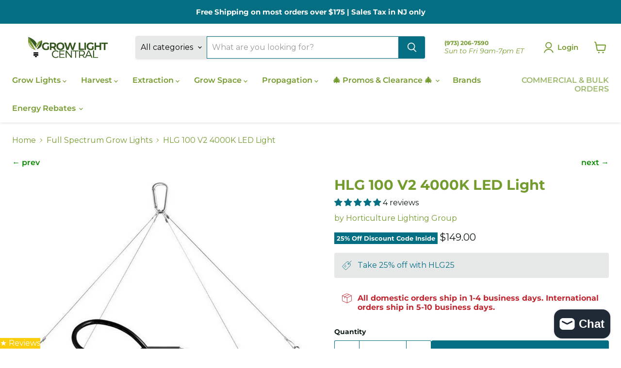

--- FILE ---
content_type: text/html; charset=utf-8
request_url: https://growlightcentral.com/collections/all/products/horticulture-lighting-group-hlg-100?view=recently-viewed
body_size: 1173
content:










  









<div
  class="productgrid--item  imagestyle--small      productitem--emphasis  product-recently-viewed-card  show-actions--mobile"
  data-product-item
  data-product-quickshop-url="/collections/all/products/horticulture-lighting-group-hlg-100"
  
    data-recently-viewed-card
  
>
  <div class="productitem" data-product-item-content>
    
    
    
    

    

    

    <div class="productitem__container">
      <div class="product-recently-viewed-card-time" data-product-handle="horticulture-lighting-group-hlg-100">
      <button
        class="product-recently-viewed-card-remove"
        aria-label="close"
        data-remove-recently-viewed
      >
        


                                                                        <svg class="icon-remove "    aria-hidden="true"    focusable="false"    role="presentation"    xmlns="http://www.w3.org/2000/svg" width="10" height="10" viewBox="0 0 10 10" xmlns="http://www.w3.org/2000/svg">      <path fill="currentColor" d="M6.08785659,5 L9.77469752,1.31315906 L8.68684094,0.225302476 L5,3.91214341 L1.31315906,0.225302476 L0.225302476,1.31315906 L3.91214341,5 L0.225302476,8.68684094 L1.31315906,9.77469752 L5,6.08785659 L8.68684094,9.77469752 L9.77469752,8.68684094 L6.08785659,5 Z"></path>    </svg>                                              

      </button>
    </div>

      <div class="productitem__image-container">
        <a
          class="productitem--image-link"
          href="/collections/all/products/horticulture-lighting-group-hlg-100"
          tabindex="-1"
          data-product-page-link
        >
          <figure
            class="productitem--image"
            data-product-item-image
            
          >
            
              
                
                

  
    <noscript data-rimg-noscript>
      <img
        
          src="//growlightcentral.com/cdn/shop/files/hlg-100-v2-4000k-led-light-2_512x405.jpg?v=1753888057"
        

        alt="Spectral distribution graph of the HLG 100 V2 4000K LED light, illustrating its full-spectrum output with peaks in the blue and red regions for plant growth."
        data-rimg="noscript"
        srcset="//growlightcentral.com/cdn/shop/files/hlg-100-v2-4000k-led-light-2_512x405.jpg?v=1753888057 1x, //growlightcentral.com/cdn/shop/files/hlg-100-v2-4000k-led-light-2_1024x810.jpg?v=1753888057 2x, //growlightcentral.com/cdn/shop/files/hlg-100-v2-4000k-led-light-2_1224x968.jpg?v=1753888057 2.39x"
        class="productitem--image-alternate"
        
        
      >
    </noscript>
  

  <img
    
      src="//growlightcentral.com/cdn/shop/files/hlg-100-v2-4000k-led-light-2_512x405.jpg?v=1753888057"
    
    alt="Spectral distribution graph of the HLG 100 V2 4000K LED light, illustrating its full-spectrum output with peaks in the blue and red regions for plant growth."

    
      data-rimg="lazy"
      data-rimg-scale="1"
      data-rimg-template="//growlightcentral.com/cdn/shop/files/hlg-100-v2-4000k-led-light-2_{size}.jpg?v=1753888057"
      data-rimg-max="1224x968"
      data-rimg-crop="false"
      
      srcset="data:image/svg+xml;utf8,<svg%20xmlns='http://www.w3.org/2000/svg'%20width='512'%20height='405'></svg>"
    

    class="productitem--image-alternate"
    
    
  >



  <div data-rimg-canvas></div>


              
              

  
    <noscript data-rimg-noscript>
      <img
        
          src="//growlightcentral.com/cdn/shop/files/HLG-100-V2-4000K-LED-Light-1_512x405.jpg?v=1753873078"
        

        alt="Bottom view of the HLG 100 V2 4000K LED light in a suspended position, revealing the LED board layout and clean wiring."
        data-rimg="noscript"
        srcset="//growlightcentral.com/cdn/shop/files/HLG-100-V2-4000K-LED-Light-1_512x405.jpg?v=1753873078 1x, //growlightcentral.com/cdn/shop/files/HLG-100-V2-4000K-LED-Light-1_1024x810.jpg?v=1753873078 2x, //growlightcentral.com/cdn/shop/files/HLG-100-V2-4000K-LED-Light-1_1224x968.jpg?v=1753873078 2.39x"
        class="productitem--image-primary"
        
        
      >
    </noscript>
  

  <img
    
      src="//growlightcentral.com/cdn/shop/files/HLG-100-V2-4000K-LED-Light-1_512x405.jpg?v=1753873078"
    
    alt="Bottom view of the HLG 100 V2 4000K LED light in a suspended position, revealing the LED board layout and clean wiring."

    
      data-rimg="lazy"
      data-rimg-scale="1"
      data-rimg-template="//growlightcentral.com/cdn/shop/files/HLG-100-V2-4000K-LED-Light-1_{size}.jpg?v=1753873078"
      data-rimg-max="1224x968"
      data-rimg-crop="false"
      
      srcset="data:image/svg+xml;utf8,<svg%20xmlns='http://www.w3.org/2000/svg'%20width='512'%20height='405'></svg>"
    

    class="productitem--image-primary"
    
    
  >



  <div data-rimg-canvas></div>


            
              
                <!-- Code to display the badge on product page -->
                  <span  class="custom-product-badge collection-badge">25% Off Discount Code Inside</span>
              
            <span class="visually-hidden">HLG 100 V2 4000K LED Light</span>
          </figure>
        </a>
      </div><div class="productitem--info">
        
          
        

        
          






























<div class="price productitem__price ">
  
    <div
      class="price__compare-at visible"
      data-price-compare-container
    >

      
        <span class="money price__original" data-price-original></span>
      
    </div>


    
      
      <div class="price__compare-at--hidden" data-compare-price-range-hidden>
        
          <span class="visually-hidden">Original price</span>
          <span class="money price__compare-at--min" data-price-compare-min>
            $149.00
          </span>
          -
          <span class="visually-hidden">Original price</span>
          <span class="money price__compare-at--max" data-price-compare-max>
            $149.00
          </span>
        
      </div>
      <div class="price__compare-at--hidden" data-compare-price-hidden>
        <span class="visually-hidden">Original price</span>
        <span class="money price__compare-at--single" data-price-compare>
          
        </span>
      </div>
    
  

  <div class="price__current price__current--emphasize " data-price-container>

    

    
      
      
      <span class="money" data-price>
        $149.00
      </span>
    
    
  </div>

  
    
    <div class="price__current--hidden" data-current-price-range-hidden>
      
        <span class="money price__current--min" data-price-min>$149.00</span>
        -
        <span class="money price__current--max" data-price-max>$149.00</span>
      
    </div>
    <div class="price__current--hidden" data-current-price-hidden>
      <span class="visually-hidden">Current price</span>
      <span class="money" data-price>
        $149.00
      </span>
    </div>
  

  
    
    
    
    

    <div
      class="
        productitem__unit-price
        hidden
      "
      data-unit-price
    >
      <span class="productitem__total-quantity" data-total-quantity></span> | <span class="productitem__unit-price--amount money" data-unit-price-amount></span> / <span class="productitem__unit-price--measure" data-unit-price-measure></span>
    </div>
  

  
</div>


        

        <h2 class="productitem--title">
          <a href="/collections/all/products/horticulture-lighting-group-hlg-100" data-product-page-link>
            HLG 100 V2 4000K LED Light
          </a>
        </h2>

        
          
            <span class="productitem--vendor">
              <a href="/collections/vendors?q=Horticulture%20Lighting%20Group" title="Horticulture Lighting Group">Horticulture Lighting Group</a>
            </span>
          
        

        

        
          

          
            
              <div class="product__rating rating">
                




<div
  class="rating__star-wrapper"
  style="--rating-value: 5.0;"
  role="img"
  aria-label="5.0 out of 5.0 stars"
>
  
    <svg
      class="rating__star rating__star-1"
      aria-hidden="true"
      focusable="false"
      role="presentation"
      xmlns="http://www.w3.org/2000/svg"
      width="20"
      height="20"
      viewBox="3 3 17 17"
    >
      <use clip-path="url(#icon-star-clip)" xlink:href="#icon-star" />
    </svg>
  
    <svg
      class="rating__star rating__star-2"
      aria-hidden="true"
      focusable="false"
      role="presentation"
      xmlns="http://www.w3.org/2000/svg"
      width="20"
      height="20"
      viewBox="3 3 17 17"
    >
      <use clip-path="url(#icon-star-clip)" xlink:href="#icon-star" />
    </svg>
  
    <svg
      class="rating__star rating__star-3"
      aria-hidden="true"
      focusable="false"
      role="presentation"
      xmlns="http://www.w3.org/2000/svg"
      width="20"
      height="20"
      viewBox="3 3 17 17"
    >
      <use clip-path="url(#icon-star-clip)" xlink:href="#icon-star" />
    </svg>
  
    <svg
      class="rating__star rating__star-4"
      aria-hidden="true"
      focusable="false"
      role="presentation"
      xmlns="http://www.w3.org/2000/svg"
      width="20"
      height="20"
      viewBox="3 3 17 17"
    >
      <use clip-path="url(#icon-star-clip)" xlink:href="#icon-star" />
    </svg>
  
    <svg
      class="rating__star rating__star-5"
      aria-hidden="true"
      focusable="false"
      role="presentation"
      xmlns="http://www.w3.org/2000/svg"
      width="20"
      height="20"
      viewBox="3 3 17 17"
    >
      <use clip-path="url(#icon-star-clip)" xlink:href="#icon-star" />
    </svg>
  
</div>


                <p class="rating__text">
                  <span aria-hidden="true">
                    5.0 / 5.0
                  </span>
                </p>

                <p class="rating__count">
                  <span aria-hidden="true">
                    4
                    
                      Reviews
                    
                  </span>
                </p>
              </div>
            
          
        

        
          <div class="productitem--description">
            <p>Compact full-spectrum grow light built to replace high-wattage fixtures efficiently.
The HLG 100 V2 is a compact, high-efficiency LED grow light de...</p>

            
              <a
                href="/collections/all/products/horticulture-lighting-group-hlg-100"
                class="productitem--link"
                data-product-page-link
              >
                View full details
              </a>
            
          </div>
        
      </div>

      
    </div>
  </div>

  
    <script type="application/json" data-quick-buy-settings>
      {
        "cart_redirection": false,
        "money_format": "${{amount}}"
      }
    </script>
  
</div>


--- FILE ---
content_type: text/javascript; charset=utf-8
request_url: https://growlightcentral.com/products/horticulture-lighting-group-hlg-100.js
body_size: 1344
content:
{"id":4719722987582,"title":"HLG 100 V2 4000K LED Light","handle":"horticulture-lighting-group-hlg-100","description":"\u003ch2\u003eCompact full-spectrum grow light built to replace high-wattage fixtures efficiently.\u003c\/h2\u003e\n\u003cp\u003eThe HLG 100 V2 is a \u003cstrong\u003ecompact, high-efficiency LED grow light designed for small-scale indoor cultivation. Powered by Quantum Boards\u003c\/strong\u003e with full-spectrum white light, this fixture delivers 16,000+ lumens while consuming just 95W, making it a powerful replacement for 220W T5, 300W CFL, or 200W metal halide lights. Its passive-cooled design ensures silent, reliable operation, making it ideal for veg growth in a 3' x 3' footprint.\u003c\/p\u003e\n\u003ch3\u003eIs the HLG 100 V2 Energy-Efficient?\u003c\/h3\u003e\n\u003cp\u003e\u003cstrong\u003eAbsolutely. At 2.43 µmol\/J,\u003c\/strong\u003e it outperforms traditional lighting systems (1.3–1.7 µmol\/J), \u003cstrong\u003eproviding more usable light per watt while reducing electricity costs\u003c\/strong\u003e. With a recommended mounting height of 12\"–18\", it ensures optimal canopy penetration without excessive heat. Affordable, efficient, and reliable, the HLG 100 V2 is a top-tier choice for small-scale indoor grows.\u003c\/p\u003e\n\u003ch3\u003eFeatures\u003c\/h3\u003e\n\u003cul\u003e\n\u003cli\u003eHigh efficiency LEDs\u003c\/li\u003e\n\u003cli\u003eWhite Light Full Spectrum for better results\u003c\/li\u003e\n\u003cli\u003eReliable passive-cooled design\u003c\/li\u003e\n\u003cli\u003eBetter canopy light penetration with diffused light\u003c\/li\u003e\n\u003cli\u003eMean Well Power Supply included with NEMA 1-15p plug\u003c\/li\u003e\n\u003c\/ul\u003e\n\u003ch3\u003eWhat's Included?\u003c\/h3\u003e\n\u003cul\u003e\n\u003cli\u003eHLG 100 V2 Lamp\u003c\/li\u003e\n\u003cli\u003eHanging Hardware\u003c\/li\u003e\n\u003c\/ul\u003e\n\u003ch3\u003eDownload Resources\u003c\/h3\u003e\n\u003cul\u003e\n\u003cli\u003e\u003ca href=\"https:\/\/cdn.shopify.com\/s\/files\/1\/1538\/8585\/files\/HLG_100_V2_4000K_Manual_no_dimmer_2023.pdf?v=1693242547\"\u003eProduct Manual\u003c\/a\u003e\u003c\/li\u003e\n\u003cli\u003e\u003ca href=\"https:\/\/cdn.shopify.com\/s\/files\/1\/1538\/8585\/files\/HLG_100_4000K.pdf?v=1597767440\"\u003eIndependent Efficiency Report\u003c\/a\u003e\u003c\/li\u003e\n\u003c\/ul\u003e","published_at":"2025-11-10T13:19:28-05:00","created_at":"2020-09-05T10:28:59-04:00","vendor":"Horticulture Lighting Group","type":"LED Light","tags":["6% Discount","American Led","badge-bestseller","Best Seller","Black Friday Sale","Brand_HLG","Grow Cycle_Full Cycle","Light Type_LED","Power_0-99 Watts","Price_$0 to $199","USA Made"],"price":14900,"price_min":14900,"price_max":14900,"available":true,"price_varies":false,"compare_at_price":null,"compare_at_price_min":0,"compare_at_price_max":0,"compare_at_price_varies":false,"variants":[{"id":32424960786494,"title":"Default Title","option1":"Default Title","option2":null,"option3":null,"sku":"HLG-100-V2","requires_shipping":true,"taxable":true,"featured_image":null,"available":true,"name":"HLG 100 V2 4000K LED Light","public_title":null,"options":["Default Title"],"price":14900,"weight":1361,"compare_at_price":null,"inventory_quantity":-16,"inventory_management":null,"inventory_policy":"deny","barcode":"850019573107","requires_selling_plan":false,"selling_plan_allocations":[]}],"images":["\/\/cdn.shopify.com\/s\/files\/1\/0856\/1428\/files\/HLG-100-V2-4000K-LED-Light-1.jpg?v=1753873078","\/\/cdn.shopify.com\/s\/files\/1\/0856\/1428\/files\/hlg-100-v2-4000k-led-light-2.jpg?v=1753888057","\/\/cdn.shopify.com\/s\/files\/1\/0856\/1428\/files\/hlg-100-v2-4000k-led-light-4.jpg?v=1753888060","\/\/cdn.shopify.com\/s\/files\/1\/0856\/1428\/files\/HLG-100-V2-4000K-LED-Light-3.jpg?v=1753873258"],"featured_image":"\/\/cdn.shopify.com\/s\/files\/1\/0856\/1428\/files\/HLG-100-V2-4000K-LED-Light-1.jpg?v=1753873078","options":[{"name":"Title","position":1,"values":["Default Title"]}],"url":"\/products\/horticulture-lighting-group-hlg-100","media":[{"alt":"Bottom view of the HLG 100 V2 4000K LED light in a suspended position, revealing the LED board layout and clean wiring.","id":43275014603044,"position":1,"preview_image":{"aspect_ratio":1.264,"height":968,"width":1224,"src":"https:\/\/cdn.shopify.com\/s\/files\/1\/0856\/1428\/files\/HLG-100-V2-4000K-LED-Light-1.jpg?v=1753873078"},"aspect_ratio":1.264,"height":968,"media_type":"image","src":"https:\/\/cdn.shopify.com\/s\/files\/1\/0856\/1428\/files\/HLG-100-V2-4000K-LED-Light-1.jpg?v=1753873078","width":1224},{"alt":"Spectral distribution graph of the HLG 100 V2 4000K LED light, illustrating its full-spectrum output with peaks in the blue and red regions for plant growth.","id":43859002949924,"position":2,"preview_image":{"aspect_ratio":1.264,"height":968,"width":1224,"src":"https:\/\/cdn.shopify.com\/s\/files\/1\/0856\/1428\/files\/hlg-100-v2-4000k-led-light-2.jpg?v=1753888057"},"aspect_ratio":1.264,"height":968,"media_type":"image","src":"https:\/\/cdn.shopify.com\/s\/files\/1\/0856\/1428\/files\/hlg-100-v2-4000k-led-light-2.jpg?v=1753888057","width":1224},{"alt":"HLG 100 V2 (4000K) LED Grow Light featuring a total of 192 top-bin Samsung LM301H LED.","id":43859021431076,"position":3,"preview_image":{"aspect_ratio":1.264,"height":968,"width":1224,"src":"https:\/\/cdn.shopify.com\/s\/files\/1\/0856\/1428\/files\/hlg-100-v2-4000k-led-light-4.jpg?v=1753888060"},"aspect_ratio":1.264,"height":968,"media_type":"image","src":"https:\/\/cdn.shopify.com\/s\/files\/1\/0856\/1428\/files\/hlg-100-v2-4000k-led-light-4.jpg?v=1753888060","width":1224},{"alt":"Back view of the HLG 100 V2 4000K LED grow light hanging from metal wire hangers, showing the attached power driver and minimalist heat sink.","id":43275014570276,"position":4,"preview_image":{"aspect_ratio":1.264,"height":968,"width":1224,"src":"https:\/\/cdn.shopify.com\/s\/files\/1\/0856\/1428\/files\/HLG-100-V2-4000K-LED-Light-3.jpg?v=1753873258"},"aspect_ratio":1.264,"height":968,"media_type":"image","src":"https:\/\/cdn.shopify.com\/s\/files\/1\/0856\/1428\/files\/HLG-100-V2-4000K-LED-Light-3.jpg?v=1753873258","width":1224}],"requires_selling_plan":false,"selling_plan_groups":[]}